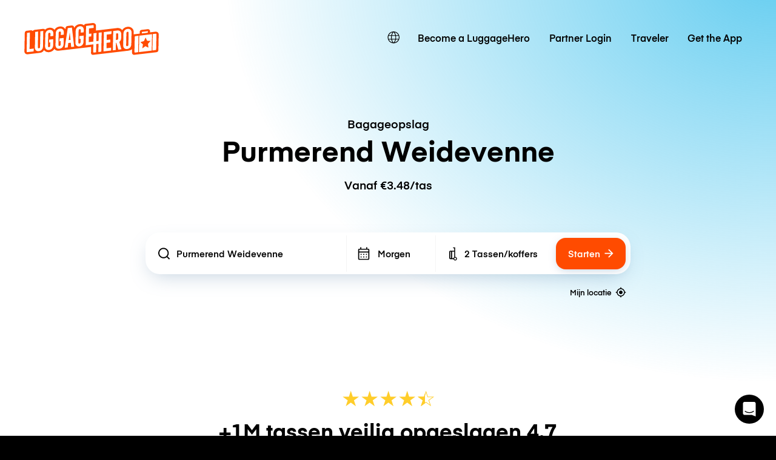

--- FILE ---
content_type: text/javascript; charset=utf-8
request_url: https://app.link/_r?sdk=web2.86.5&branch_key=key_live_dqxi50kBPvAzkI5EwLNKNgmmzCnBVGF6&callback=branch_callback__0
body_size: 69
content:
/**/ typeof branch_callback__0 === 'function' && branch_callback__0("1544435462052829495");